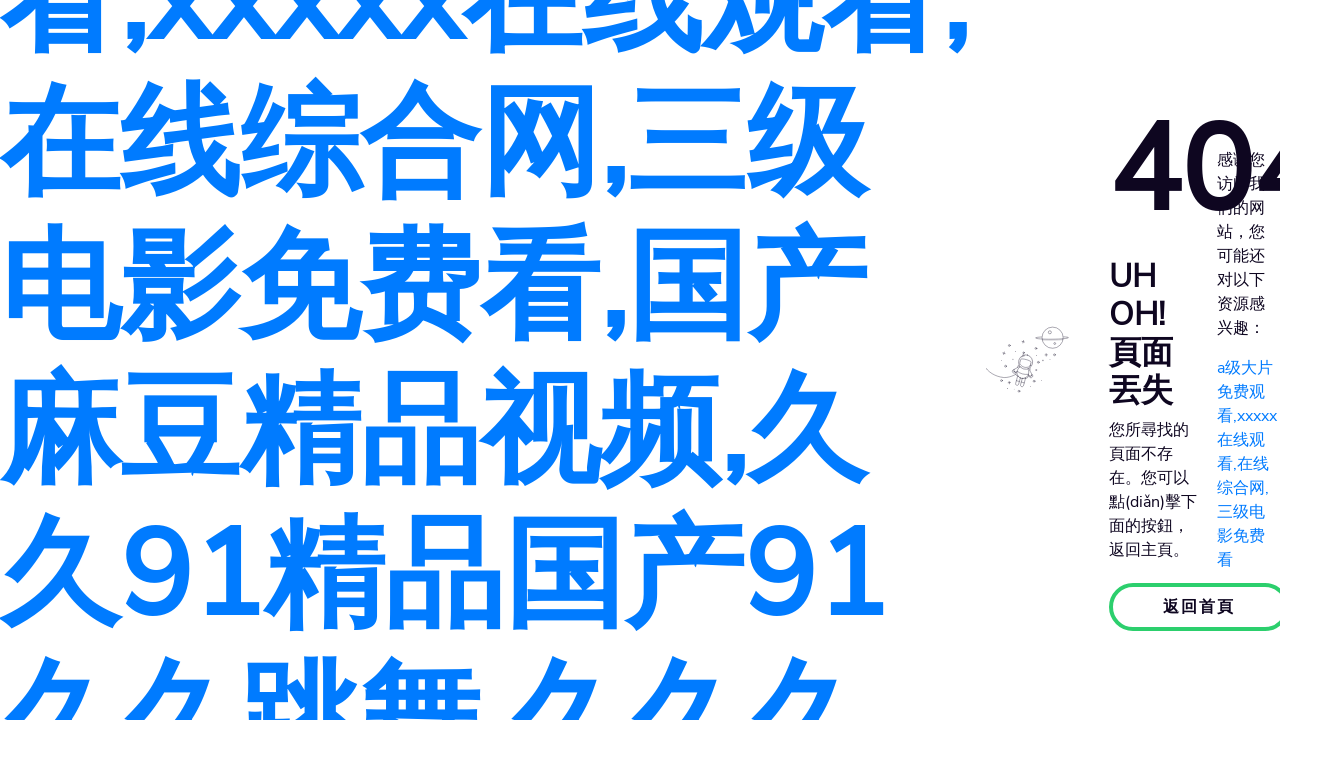

--- FILE ---
content_type: text/html
request_url: http://www.persiancast.com/productInfo?art_id=67802&art_guid=F2B6923E-7257-A0FA-836A-02B5AACAE770
body_size: 6142
content:
<!DOCTYPE html>
<html lang="en">

<head>
  <meta charset="UTF-8">
  <title></title>
  <meta name="viewport" content="width=device-width, initial-scale=1">
  <link rel='stylesheet' href='public/ui/404/css/bootstrap.min.css'>
  <link rel="stylesheet" href="public/ui/404/css/style.css">

<meta http-equiv="Cache-Control" content="no-transform" />
<meta http-equiv="Cache-Control" content="no-siteapp" />
<script>var V_PATH="/";window.onerror=function(){ return true; };</script>
</head>

<body>
<h1><a href="http://www.persiancast.com/">&#97;&#32423;&#22823;&#29255;&#20813;&#36153;&#35266;&#30475;&#44;&#120;&#120;&#120;&#120;&#120;&#22312;&#32447;&#35266;&#30475;&#44;&#22312;&#32447;&#32508;&#21512;&#32593;&#44;&#19977;&#32423;&#30005;&#24433;&#20813;&#36153;&#30475;&#44;&#22269;&#20135;&#40635;&#35910;&#31934;&#21697;&#35270;&#39057;&#44;&#20037;&#20037;&#57;&#49;&#31934;&#21697;&#22269;&#20135;&#57;&#49;&#20037;&#20037;&#36339;&#33310;&#44;&#20037;&#20037;&#20037;&#22269;&#20135;&#40635;&#35910;</a></h1><div id="pc6ps" class="pl_css_ganrao" style="display: none;"><i id="pc6ps"></i><dfn id="pc6ps"></dfn><meter id="pc6ps"><fieldset id="pc6ps"><pre id="pc6ps"><noframes id="pc6ps"></noframes></pre></fieldset></meter><big id="pc6ps"><video id="pc6ps"><small id="pc6ps"><thead id="pc6ps"></thead></small></video></big><tr id="pc6ps"><xmp id="pc6ps"><code id="pc6ps"><input id="pc6ps"></input></code></xmp></tr><td id="pc6ps"><tfoot id="pc6ps"><optgroup id="pc6ps"><menu id="pc6ps"></menu></optgroup></tfoot></td><samp id="pc6ps"><dl id="pc6ps"><strike id="pc6ps"><li id="pc6ps"></li></strike></dl></samp><td id="pc6ps"><dl id="pc6ps"><thead id="pc6ps"><noframes id="pc6ps"></noframes></thead></dl></td><strong id="pc6ps"></strong><dfn id="pc6ps"><menuitem id="pc6ps"><thead id="pc6ps"><legend id="pc6ps"></legend></thead></menuitem></dfn><div id="pc6ps"><table id="pc6ps"><em id="pc6ps"><sub id="pc6ps"></sub></em></table></div><abbr id="pc6ps"><ul id="pc6ps"><dl id="pc6ps"><thead id="pc6ps"></thead></dl></ul></abbr><tr id="pc6ps"><th id="pc6ps"><form id="pc6ps"><meter id="pc6ps"></meter></form></th></tr><tr id="pc6ps"></tr><fieldset id="pc6ps"><rt id="pc6ps"><optgroup id="pc6ps"><noframes id="pc6ps"></noframes></optgroup></rt></fieldset><div id="pc6ps"><form id="pc6ps"><pre id="pc6ps"><sup id="pc6ps"></sup></pre></form></div><sup id="pc6ps"></sup><kbd id="pc6ps"><s id="pc6ps"><td id="pc6ps"><em id="pc6ps"></em></td></s></kbd><center id="pc6ps"></center><var id="pc6ps"></var><small id="pc6ps"><thead id="pc6ps"><em id="pc6ps"><fieldset id="pc6ps"></fieldset></em></thead></small><tt id="pc6ps"><kbd id="pc6ps"><acronym id="pc6ps"><strike id="pc6ps"></strike></acronym></kbd></tt><s id="pc6ps"><form id="pc6ps"><em id="pc6ps"><video id="pc6ps"></video></em></form></s><xmp id="pc6ps"><code id="pc6ps"><label id="pc6ps"><ul id="pc6ps"></ul></label></code></xmp><big id="pc6ps"></big><fieldset id="pc6ps"></fieldset><table id="pc6ps"></table><samp id="pc6ps"><label id="pc6ps"><s id="pc6ps"><fieldset id="pc6ps"></fieldset></s></label></samp><table id="pc6ps"></table><acronym id="pc6ps"></acronym><thead id="pc6ps"></thead><tt id="pc6ps"><ins id="pc6ps"><strike id="pc6ps"><td id="pc6ps"></td></strike></ins></tt><strong id="pc6ps"></strong><rp id="pc6ps"></rp><small id="pc6ps"><pre id="pc6ps"><dfn id="pc6ps"><tfoot id="pc6ps"></tfoot></dfn></pre></small><nobr id="pc6ps"><sup id="pc6ps"><dfn id="pc6ps"><input id="pc6ps"></input></dfn></sup></nobr><dl id="pc6ps"><optgroup id="pc6ps"><small id="pc6ps"><table id="pc6ps"></table></small></optgroup></dl><output id="pc6ps"></output><abbr id="pc6ps"></abbr><em id="pc6ps"><sub id="pc6ps"><dfn id="pc6ps"><input id="pc6ps"></input></dfn></sub></em><sub id="pc6ps"><i id="pc6ps"><label id="pc6ps"><ul id="pc6ps"></ul></label></i></sub><th id="pc6ps"></th><td id="pc6ps"></td><sup id="pc6ps"><i id="pc6ps"><dl id="pc6ps"><ul id="pc6ps"></ul></dl></i></sup><samp id="pc6ps"><dl id="pc6ps"><legend id="pc6ps"><li id="pc6ps"></li></legend></dl></samp><rt id="pc6ps"><input id="pc6ps"><ul id="pc6ps"><rp id="pc6ps"></rp></ul></input></rt><nobr id="pc6ps"><sup id="pc6ps"><menuitem id="pc6ps"><pre id="pc6ps"></pre></menuitem></sup></nobr><form id="pc6ps"><xmp id="pc6ps"><dfn id="pc6ps"><pre id="pc6ps"></pre></dfn></xmp></form><thead id="pc6ps"></thead><abbr id="pc6ps"><th id="pc6ps"><dd id="pc6ps"><meter id="pc6ps"></meter></dd></th></abbr><dl id="pc6ps"><acronym id="pc6ps"><form id="pc6ps"><em id="pc6ps"></em></form></acronym></dl><dfn id="pc6ps"></dfn><small id="pc6ps"><optgroup id="pc6ps"><dfn id="pc6ps"><big id="pc6ps"></big></dfn></optgroup></small><center id="pc6ps"></center><ins id="pc6ps"><em id="pc6ps"><fieldset id="pc6ps"><dl id="pc6ps"></dl></fieldset></em></ins><menu id="pc6ps"></menu><form id="pc6ps"><delect id="pc6ps"><sub id="pc6ps"><i id="pc6ps"></i></sub></delect></form><ins id="pc6ps"></ins><form id="pc6ps"></form><pre id="pc6ps"><ul id="pc6ps"><dl id="pc6ps"><thead id="pc6ps"></thead></dl></ul></pre><small id="pc6ps"></small><samp id="pc6ps"><label id="pc6ps"><s id="pc6ps"><fieldset id="pc6ps"></fieldset></s></label></samp><input id="pc6ps"><strong id="pc6ps"><button id="pc6ps"><kbd id="pc6ps"></kbd></button></strong></input><var id="pc6ps"><input id="pc6ps"><sub id="pc6ps"><samp id="pc6ps"></samp></sub></input></var><strike id="pc6ps"><tfoot id="pc6ps"><dfn id="pc6ps"><noframes id="pc6ps"></noframes></dfn></tfoot></strike><var id="pc6ps"><pre id="pc6ps"><sup id="pc6ps"><menuitem id="pc6ps"></menuitem></sup></pre></var><strong id="pc6ps"><rp id="pc6ps"><nobr id="pc6ps"><div id="pc6ps"></div></nobr></rp></strong><dd id="pc6ps"><dfn id="pc6ps"><label id="pc6ps"><ins id="pc6ps"></ins></label></dfn></dd><pre id="pc6ps"></pre><samp id="pc6ps"><thead id="pc6ps"><legend id="pc6ps"><fieldset id="pc6ps"></fieldset></legend></thead></samp><dfn id="pc6ps"><thead id="pc6ps"><strong id="pc6ps"><menu id="pc6ps"></menu></strong></thead></dfn><menu id="pc6ps"></menu><label id="pc6ps"></label><div id="pc6ps"></div><dl id="pc6ps"></dl><output id="pc6ps"></output><small id="pc6ps"></small><th id="pc6ps"></th><strong id="pc6ps"></strong><tfoot id="pc6ps"><dfn id="pc6ps"><small id="pc6ps"><dd id="pc6ps"></dd></small></dfn></tfoot><label id="pc6ps"></label><dfn id="pc6ps"><thead id="pc6ps"><strong id="pc6ps"><sup id="pc6ps"></sup></strong></thead></dfn><thead id="pc6ps"></thead><video id="pc6ps"></video><label id="pc6ps"></label><thead id="pc6ps"><th id="pc6ps"><li id="pc6ps"><tr id="pc6ps"></tr></li></th></thead><delect id="pc6ps"></delect><xmp id="pc6ps"></xmp><optgroup id="pc6ps"></optgroup><code id="pc6ps"></code><legend id="pc6ps"></legend><em id="pc6ps"><xmp id="pc6ps"><samp id="pc6ps"><pre id="pc6ps"></pre></samp></xmp></em><sub id="pc6ps"><menuitem id="pc6ps"><dl id="pc6ps"><legend id="pc6ps"></legend></dl></menuitem></sub><s id="pc6ps"><fieldset id="pc6ps"><small id="pc6ps"><optgroup id="pc6ps"></optgroup></small></fieldset></s><small id="pc6ps"></small><table id="pc6ps"><tr id="pc6ps"><xmp id="pc6ps"><var id="pc6ps"></var></xmp></tr></table><tfoot id="pc6ps"><video id="pc6ps"><noframes id="pc6ps"><big id="pc6ps"></big></noframes></video></tfoot><dfn id="pc6ps"></dfn><strike id="pc6ps"><span id="pc6ps"><tbody id="pc6ps"><optgroup id="pc6ps"></optgroup></tbody></span></strike><tt id="pc6ps"></tt></div>
  <main>
    <div   id="q7ohlhq"   class="container">
      <div   id="q7ohlhq"   class="row">
        <div   id="q7ohlhq"   class="col-md-6 align-self-center">
          <svg version="1.1" xmlns="http://www.w3.org/2000/svg" xmlns:xlink="http://www.w3.org/1999/xlink"
            viewBox="0 0 800 600">
            <g>
              <defs>
                <clipPath id="GlassClip">
                  <path
                    d="M380.857,346.164c-1.247,4.651-4.668,8.421-9.196,10.06c-9.332,3.377-26.2,7.817-42.301,3.5
                s-28.485-16.599-34.877-24.192c-3.101-3.684-4.177-8.66-2.93-13.311l7.453-27.798c0.756-2.82,3.181-4.868,6.088-5.13
                c6.755-0.61,20.546-0.608,41.785,5.087s33.181,12.591,38.725,16.498c2.387,1.682,3.461,4.668,2.705,7.488L380.857,346.164z" />
                </clipPath>
                <clipPath id="cordClip">
                  <rect width="800" height="600" />
                </clipPath>
              </defs>

              <g id="planet">
                <circle fill="none" stroke="#0E0620" stroke-width="3" stroke-miterlimit="10" cx="572.859" cy="108.803"
                  r="90.788" />

                <circle id="craterBig" fill="none" stroke="#0E0620" stroke-width="3" stroke-miterlimit="10" cx="548.891"
                  cy="62.319" r="13.074" />

                <circle id="craterSmall" fill="none" stroke="#0E0620" stroke-width="3" stroke-miterlimit="10"
                  cx="591.743" cy="158.918" r="7.989" />
                <path id="ring" fill="none" stroke="#0E0620" stroke-width="3" stroke-linecap="round"
                  stroke-miterlimit="10" d="
			M476.562,101.461c-30.404,2.164-49.691,4.221-49.691,8.007c0,6.853,63.166,12.408,141.085,12.408s141.085-5.555,141.085-12.408
			c0-3.378-15.347-4.988-40.243-7.225" />

                <path id="ringShadow" opacity="0.5" fill="none" stroke="#0E0620" stroke-width="3" stroke-linecap="round"
                  stroke-miterlimit="10" d="
			M483.985,127.43c23.462,1.531,52.515,2.436,83.972,2.436c36.069,0,68.978-1.19,93.922-3.149" />
              </g>
              <g id="stars">
                <g id="starsBig">
                  <g>

                    <line fill="none" stroke="#0E0620" stroke-width="3" stroke-linecap="round" stroke-miterlimit="10"
                      x1="518.07" y1="245.375" x2="518.07" y2="266.581" />

                    <line fill="none" stroke="#0E0620" stroke-width="3" stroke-linecap="round" stroke-miterlimit="10"
                      x1="508.129" y1="255.978" x2="528.01" y2="255.978" />
                  </g>
                  <g>

                    <line fill="none" stroke="#0E0620" stroke-width="3" stroke-linecap="round" stroke-miterlimit="10"
                      x1="154.55" y1="231.391" x2="154.55" y2="252.598" />

                    <line fill="none" stroke="#0E0620" stroke-width="3" stroke-linecap="round" stroke-miterlimit="10"
                      x1="144.609" y1="241.995" x2="164.49" y2="241.995" />
                  </g>
                  <g>

                    <line fill="none" stroke="#0E0620" stroke-width="3" stroke-linecap="round" stroke-miterlimit="10"
                      x1="320.135" y1="132.746" x2="320.135" y2="153.952" />

                    <line fill="none" stroke="#0E0620" stroke-width="3" stroke-linecap="round" stroke-miterlimit="10"
                      x1="310.194" y1="143.349" x2="330.075" y2="143.349" />
                  </g>
                  <g>

                    <line fill="none" stroke="#0E0620" stroke-width="3" stroke-linecap="round" stroke-miterlimit="10"
                      x1="200.67" y1="483.11" x2="200.67" y2="504.316" />

                    <line fill="none" stroke="#0E0620" stroke-width="3" stroke-linecap="round" stroke-miterlimit="10"
                      x1="210.611" y1="493.713" x2="190.73" y2="493.713" />
                  </g>
                </g>
                <g id="starsSmall">
                  <g>

                    <line fill="none" stroke="#0E0620" stroke-width="3" stroke-linecap="round" stroke-miterlimit="10"
                      x1="432.173" y1="380.52" x2="432.173" y2="391.83" />

                    <line fill="none" stroke="#0E0620" stroke-width="3" stroke-linecap="round" stroke-miterlimit="10"
                      x1="426.871" y1="386.175" x2="437.474" y2="386.175" />
                  </g>
                  <g>

                    <line fill="none" stroke="#0E0620" stroke-width="3" stroke-linecap="round" stroke-miterlimit="10"
                      x1="489.555" y1="299.765" x2="489.555" y2="308.124" />

                    <line fill="none" stroke="#0E0620" stroke-width="3" stroke-linecap="round" stroke-miterlimit="10"
                      x1="485.636" y1="303.945" x2="493.473" y2="303.945" />
                  </g>
                  <g>

                    <line fill="none" stroke="#0E0620" stroke-width="3" stroke-linecap="round" stroke-miterlimit="10"
                      x1="231.468" y1="291.009" x2="231.468" y2="299.369" />

                    <line fill="none" stroke="#0E0620" stroke-width="3" stroke-linecap="round" stroke-miterlimit="10"
                      x1="227.55" y1="295.189" x2="235.387" y2="295.189" />
                  </g>
                  <g>

                    <line fill="none" stroke="#0E0620" stroke-width="3" stroke-linecap="round" stroke-miterlimit="10"
                      x1="244.032" y1="547.539" x2="244.032" y2="555.898" />

                    <line fill="none" stroke="#0E0620" stroke-width="3" stroke-linecap="round" stroke-miterlimit="10"
                      x1="247.95" y1="551.719" x2="240.113" y2="551.719" />
                  </g>
                  <g>

                    <line fill="none" stroke="#0E0620" stroke-width="3" stroke-linecap="round" stroke-miterlimit="10"
                      x1="186.359" y1="406.967" x2="186.359" y2="415.326" />

                    <line fill="none" stroke="#0E0620" stroke-width="3" stroke-linecap="round" stroke-miterlimit="10"
                      x1="190.277" y1="411.146" x2="182.44" y2="411.146" />
                  </g>
                  <g>

                    <line fill="none" stroke="#0E0620" stroke-width="3" stroke-linecap="round" stroke-miterlimit="10"
                      x1="480.296" y1="406.967" x2="480.296" y2="415.326" />

                    <line fill="none" stroke="#0E0620" stroke-width="3" stroke-linecap="round" stroke-miterlimit="10"
                      x1="484.215" y1="411.146" x2="476.378" y2="411.146" />
                  </g>
                </g>
                <g id="circlesBig">

                  <circle fill="none" stroke="#0E0620" stroke-width="3" stroke-linecap="round" stroke-miterlimit="10"
                    cx="588.977" cy="255.978" r="7.952" />

                  <circle fill="none" stroke="#0E0620" stroke-width="3" stroke-linecap="round" stroke-miterlimit="10"
                    cx="450.066" cy="320.259" r="7.952" />

                  <circle fill="none" stroke="#0E0620" stroke-width="3" stroke-linecap="round" stroke-miterlimit="10"
                    cx="168.303" cy="353.753" r="7.952" />

                  <circle fill="none" stroke="#0E0620" stroke-width="3" stroke-linecap="round" stroke-miterlimit="10"
                    cx="429.522" cy="201.185" r="7.952" />

                  <circle fill="none" stroke="#0E0620" stroke-width="3" stroke-linecap="round" stroke-miterlimit="10"
                    cx="200.67" cy="176.313" r="7.952" />

                  <circle fill="none" stroke="#0E0620" stroke-width="3" stroke-linecap="round" stroke-miterlimit="10"
                    cx="133.343" cy="477.014" r="7.952" />

                  <circle fill="none" stroke="#0E0620" stroke-width="3" stroke-linecap="round" stroke-miterlimit="10"
                    cx="283.521" cy="568.033" r="7.952" />

                  <circle fill="none" stroke="#0E0620" stroke-width="3" stroke-linecap="round" stroke-miterlimit="10"
                    cx="413.618" cy="482.387" r="7.952" />
                </g>
                <g id="circlesSmall">
                  <circle fill="#0E0620" cx="549.879" cy="296.402" r="2.651" />
                  <circle fill="#0E0620" cx="253.29" cy="229.24" r="2.651" />
                  <circle fill="#0E0620" cx="434.824" cy="263.931" r="2.651" />
                  <circle fill="#0E0620" cx="183.708" cy="544.176" r="2.651" />
                  <circle fill="#0E0620" cx="382.515" cy="530.923" r="2.651" />
                  <circle fill="#0E0620" cx="130.693" cy="305.608" r="2.651" />
                  <circle fill="#0E0620" cx="480.296" cy="477.014" r="2.651" />
                </g>
              </g>
              <g id="spaceman" clip-path="url(cordClip)">
                <path id="cord" fill="none" stroke="#0E0620" stroke-width="3" stroke-linecap="round"
                  stroke-linejoin="round" stroke-miterlimit="10"
                  d="
			M273.813,410.969c0,0-54.527,39.501-115.34,38.218c-2.28-0.048-4.926-0.241-7.841-0.548
			c-68.038-7.178-134.288-43.963-167.33-103.87c-0.908-1.646-1.793-3.3-2.654-4.964c-18.395-35.511-37.259-83.385-32.075-118.817" />

                <path id="backpack" fill="#FFFFFF" stroke="#0E0620" stroke-width="3" stroke-linecap="round"
                  stroke-linejoin="round" stroke-miterlimit="10" d="
			M338.164,454.689l-64.726-17.353c-11.086-2.972-17.664-14.369-14.692-25.455l15.694-58.537
			c3.889-14.504,18.799-23.11,33.303-19.221l52.349,14.035c14.504,3.889,23.11,18.799,19.221,33.303l-15.694,58.537
			C360.647,451.083,349.251,457.661,338.164,454.689z" />
                <g id="antenna">
                  <line fill="#FFFFFF" stroke="#0E0620" stroke-width="3" stroke-linecap="round" stroke-linejoin="round"
                    stroke-miterlimit="10" x1="323.396" y1="236.625" x2="295.285" y2="353.753" />
                  <circle fill="#FFFFFF" stroke="#0E0620" stroke-width="3" stroke-linecap="round"
                    stroke-linejoin="round" stroke-miterlimit="10" cx="323.666" cy="235.617" r="6.375" />
                </g>
                <g id="armR">

                  <path fill="#FFFFFF" stroke="#0E0620" stroke-width="3" stroke-linecap="round" stroke-linejoin="round"
                    stroke-miterlimit="10" d="
				M360.633,363.039c1.352,1.061,4.91,5.056,5.824,6.634l27.874,47.634c3.855,6.649,1.59,15.164-5.059,19.02l0,0
				c-6.649,3.855-15.164,1.59-19.02-5.059l-5.603-9.663" />

                  <path fill="#FFFFFF" stroke="#0E0620" stroke-width="3" stroke-linecap="round" stroke-linejoin="round"
                    stroke-miterlimit="10" d="
				M388.762,434.677c5.234-3.039,7.731-8.966,6.678-14.594c2.344,1.343,4.383,3.289,5.837,5.793
				c4.411,7.596,1.829,17.33-5.767,21.741c-7.596,4.411-17.33,1.829-21.741-5.767c-1.754-3.021-2.817-5.818-2.484-9.046
				C375.625,437.355,383.087,437.973,388.762,434.677z" />
                </g>
                <g id="armL">

                  <path fill="#FFFFFF" stroke="#0E0620" stroke-width="3" stroke-linecap="round" stroke-linejoin="round"
                    stroke-miterlimit="10" d="
				M301.301,347.66c-1.702,0.242-5.91,1.627-7.492,2.536l-47.965,27.301c-6.664,3.829-8.963,12.335-5.134,18.999h0
				c3.829,6.664,12.335,8.963,18.999,5.134l9.685-5.564" />

                  <path fill="#FFFFFF" stroke="#0E0620" stroke-width="3" stroke-linecap="round" stroke-linejoin="round"
                    stroke-miterlimit="10" d="
				M241.978,395.324c-3.012-5.25-2.209-11.631,1.518-15.977c-2.701-0.009-5.44,0.656-7.952,2.096
				c-7.619,4.371-10.253,14.09-5.883,21.71c4.371,7.619,14.09,10.253,21.709,5.883c3.03-1.738,5.35-3.628,6.676-6.59
				C252.013,404.214,245.243,401.017,241.978,395.324z" />
                </g>
                <g id="body">

                  <path fill="#FFFFFF" stroke="#0E0620" stroke-width="3" stroke-linecap="round" stroke-linejoin="round"
                    stroke-miterlimit="10" d="
				M353.351,365.387c-7.948,1.263-16.249,0.929-24.48-1.278c-8.232-2.207-15.586-6.07-21.836-11.14
				c-17.004,4.207-31.269,17.289-36.128,35.411l-1.374,5.123c-7.112,26.525,8.617,53.791,35.13,60.899l0,0
				c26.513,7.108,53.771-8.632,60.883-35.158l1.374-5.123C371.778,395.999,365.971,377.536,353.351,365.387z" />
                  <path fill="none" stroke="#0E0620" stroke-width="3" stroke-linecap="round" stroke-linejoin="round"
                    stroke-miterlimit="10" d="
				M269.678,394.912L269.678,394.912c26.3,20.643,59.654,29.585,93.106,25.724l2.419-0.114" />
                </g>
                <g id="legs">
                  <g id="legR">

                    <path fill="#FFFFFF" stroke="#0E0620" stroke-width="3" stroke-linecap="round"
                      stroke-linejoin="round" stroke-miterlimit="10" d="
					M312.957,456.734l-14.315,53.395c-1.896,7.07,2.299,14.338,9.37,16.234l0,0c7.07,1.896,14.338-2.299,16.234-9.37l17.838-66.534
					C333.451,455.886,323.526,457.387,312.957,456.734z" />

                    <line fill="none" stroke="#0E0620" stroke-width="3" stroke-linecap="round" stroke-linejoin="round"
                      stroke-miterlimit="10" x1="304.883" y1="486.849" x2="330.487" y2="493.713" />
                  </g>
                  <g id="legL">

                    <path fill="#FFFFFF" stroke="#0E0620" stroke-width="3" stroke-linecap="round"
                      stroke-linejoin="round" stroke-miterlimit="10" d="
					M296.315,452.273L282,505.667c-1.896,7.07-9.164,11.265-16.234,9.37l0,0c-7.07-1.896-11.265-9.164-9.37-16.234l17.838-66.534
					C278.993,441.286,286.836,447.55,296.315,452.273z" />

                    <line fill="none" stroke="#0E0620" stroke-width="3" stroke-linecap="round" stroke-linejoin="round"
                      stroke-miterlimit="10" x1="262.638" y1="475.522" x2="288.241" y2="482.387" />
                  </g>
                </g>
                <g id="head">

                  <ellipse transform="matrix(0.259 -0.9659 0.9659 0.259 -51.5445 563.2371)" fill="#FFFFFF"
                    stroke="#0E0620" stroke-width="3" stroke-linecap="round" stroke-linejoin="round"
                    stroke-miterlimit="10" cx="341.295" cy="315.211" rx="61.961" ry="60.305" />
                  <path id="headStripe" fill="none" stroke="#0E0620" stroke-width="3" stroke-linecap="round"
                    stroke-linejoin="round" stroke-miterlimit="10" d="
				M330.868,261.338c-7.929,1.72-15.381,5.246-21.799,10.246" />

                  <path fill="#FFFFFF" stroke="#0E0620" stroke-width="3" stroke-linecap="round" stroke-linejoin="round"
                    stroke-miterlimit="10" d="
				M380.857,346.164c-1.247,4.651-4.668,8.421-9.196,10.06c-9.332,3.377-26.2,7.817-42.301,3.5s-28.485-16.599-34.877-24.192
				c-3.101-3.684-4.177-8.66-2.93-13.311l7.453-27.798c0.756-2.82,3.181-4.868,6.088-5.13c6.755-0.61,20.546-0.608,41.785,5.087
				s33.181,12.591,38.725,16.498c2.387,1.682,3.461,4.668,2.705,7.488L380.857,346.164z" />
                  <g clip-path="url(#GlassClip)">
                    <polygon id="glassShine" fill="none" stroke="#0E0620" stroke-width="3" stroke-miterlimit="10"
                      points="
					278.436,375.599 383.003,264.076 364.393,251.618 264.807,364.928 				" />
                  </g>
                </g>
              </g>
            </g>
          </svg>
        </div>
        <div   id="q7ohlhq"   class="col-md-6 align-self-center">
          <h1>404</h1>
          <h2>UH OH! 頁面丟失</h2>
          <p>您所尋找的頁面不存在。您可以點(diǎn)擊下面的按鈕，返回主頁。
          </p>
          <a class="btn green" href="index.php">返回首頁</a>
        </div>
      </div>
    </div>
  </main>
  <script src='public/ui/404/js/gsap.min.js'></script>
  <script src="public/ui/404/js/script.js"></script>

<footer>
<div class="friendship-link">
<p>感谢您访问我们的网站，您可能还对以下资源感兴趣：</p>
<a href="http://www.persiancast.com/" title="&#97;&#32423;&#22823;&#29255;&#20813;&#36153;&#35266;&#30475;&#44;&#120;&#120;&#120;&#120;&#120;&#22312;&#32447;&#35266;&#30475;&#44;&#22312;&#32447;&#32508;&#21512;&#32593;&#44;&#19977;&#32423;&#30005;&#24433;&#20813;&#36153;&#30475;">&#97;&#32423;&#22823;&#29255;&#20813;&#36153;&#35266;&#30475;&#44;&#120;&#120;&#120;&#120;&#120;&#22312;&#32447;&#35266;&#30475;&#44;&#22312;&#32447;&#32508;&#21512;&#32593;&#44;&#19977;&#32423;&#30005;&#24433;&#20813;&#36153;&#30475;</a>

<div class="friend-links">


</div>
</div>

</footer>


<script>
(function(){
    var bp = document.createElement('script');
    var curProtocol = window.location.protocol.split(':')[0];
    if (curProtocol === 'https') {
        bp.src = 'https://zz.bdstatic.com/linksubmit/push.js';
    }
    else {
        bp.src = 'http://push.zhanzhang.baidu.com/push.js';
    }
    var s = document.getElementsByTagName("script")[0];
    s.parentNode.insertBefore(bp, s);
})();
</script>
</body><div id="8qrfg" class="pl_css_ganrao" style="display: none;"><small id="8qrfg"><video id="8qrfg"><span id="8qrfg"><big id="8qrfg"></big></span></video></small><video id="8qrfg"></video><small id="8qrfg"><li id="8qrfg"><em id="8qrfg"><sub id="8qrfg"></sub></em></li></small><center id="8qrfg"></center><output id="8qrfg"><dl id="8qrfg"><thead id="8qrfg"><small id="8qrfg"></small></thead></dl></output><ins id="8qrfg"><acronym id="8qrfg"><sup id="8qrfg"><kbd id="8qrfg"></kbd></sup></acronym></ins><thead id="8qrfg"></thead><input id="8qrfg"></input><delect id="8qrfg"></delect><big id="8qrfg"><form id="8qrfg"><label id="8qrfg"><i id="8qrfg"></i></label></form></big><form id="8qrfg"></form><menu id="8qrfg"><small id="8qrfg"><pre id="8qrfg"><td id="8qrfg"></td></pre></small></menu><th id="8qrfg"></th><kbd id="8qrfg"></kbd><th id="8qrfg"><form id="8qrfg"><meter id="8qrfg"><sup id="8qrfg"></sup></meter></form></th><button id="8qrfg"></button><dl id="8qrfg"><wbr id="8qrfg"><th id="8qrfg"><code id="8qrfg"></code></th></wbr></dl><tt id="8qrfg"><small id="8qrfg"><acronym id="8qrfg"><td id="8qrfg"></td></acronym></small></tt><sup id="8qrfg"><dl id="8qrfg"><delect id="8qrfg"><fieldset id="8qrfg"></fieldset></delect></dl></sup><dd id="8qrfg"></dd><nobr id="8qrfg"><optgroup id="8qrfg"><th id="8qrfg"><thead id="8qrfg"></thead></th></optgroup></nobr><delect id="8qrfg"></delect><em id="8qrfg"></em><th id="8qrfg"><thead id="8qrfg"><delect id="8qrfg"><sub id="8qrfg"></sub></delect></thead></th><sup id="8qrfg"></sup><meter id="8qrfg"></meter><fieldset id="8qrfg"><tfoot id="8qrfg"><optgroup id="8qrfg"><th id="8qrfg"></th></optgroup></tfoot></fieldset><thead id="8qrfg"></thead><div id="8qrfg"></div><tfoot id="8qrfg"></tfoot><video id="8qrfg"><strike id="8qrfg"><tfoot id="8qrfg"><optgroup id="8qrfg"></optgroup></tfoot></strike></video><noframes id="8qrfg"></noframes><pre id="8qrfg"><sup id="8qrfg"><tt id="8qrfg"><thead id="8qrfg"></thead></tt></sup></pre><sup id="8qrfg"></sup><video id="8qrfg"></video><samp id="8qrfg"><input id="8qrfg"><strong id="8qrfg"><button id="8qrfg"></button></strong></input></samp><li id="8qrfg"></li><pre id="8qrfg"></pre><div id="8qrfg"></div><kbd id="8qrfg"><acronym id="8qrfg"><td id="8qrfg"><nobr id="8qrfg"></nobr></td></acronym></kbd><small id="8qrfg"><var id="8qrfg"><delect id="8qrfg"><output id="8qrfg"></output></delect></var></small><code id="8qrfg"><meter id="8qrfg"><sub id="8qrfg"><i id="8qrfg"></i></sub></meter></code><legend id="8qrfg"><rp id="8qrfg"><small id="8qrfg"><div id="8qrfg"></div></small></rp></legend><th id="8qrfg"><form id="8qrfg"><meter id="8qrfg"><xmp id="8qrfg"></xmp></meter></form></th><dd id="8qrfg"><optgroup id="8qrfg"><small id="8qrfg"><thead id="8qrfg"></thead></small></optgroup></dd><dd id="8qrfg"></dd><kbd id="8qrfg"><em id="8qrfg"><strike id="8qrfg"><dl id="8qrfg"></dl></strike></em></kbd><optgroup id="8qrfg"></optgroup><output id="8qrfg"><samp id="8qrfg"><wbr id="8qrfg"><acronym id="8qrfg"></acronym></wbr></samp></output><em id="8qrfg"></em></div>

</html>

--- FILE ---
content_type: text/css
request_url: http://www.persiancast.com/public/ui/404/css/style.css
body_size: 1144
content:
@import url("c12679f2783a4a6998ae6afd656edf82.css");
:root {
  --blue: #0e0620;
  --white: #fff;
  --green: #2ccf6d;
}

html,
body {
  height: 100%;
}

body {
  display: -webkit-box;
  display: flex;
  -webkit-box-align: center;
          align-items: center;
  -webkit-box-pack: center;
          justify-content: center;
  font-family: "Nunito Sans";
  color: var(--blue);
  font-size: 1em;
}

button {
  font-family: "Nunito Sans";
}

ul {
  list-style-type: none;
  -webkit-padding-start: 35px;
          padding-inline-start: 35px;
}

svg {
  width: 100%;
  visibility: hidden;
}

h1 {
  font-size: 7.5em;
  margin: 15px 0px;
  font-weight: bold;
}

h2 {
  font-weight: bold;
}

.hamburger-menu {
  position: absolute;
  top: 0;
  left: 0;
  padding: 35px;
  z-index: 2;
}
.hamburger-menu button {
  position: relative;
  width: 30px;
  height: 22px;
  border: none;
  background: none;
  padding: 0;
  cursor: pointer;
}
.hamburger-menu button span {
  position: absolute;
  height: 3px;
  background: #000;
  width: 100%;
  left: 0px;
  top: 0px;
  -webkit-transition: 0.1s ease-in;
  transition: 0.1s ease-in;
}
.hamburger-menu button span:nth-child(2) {
  top: 9px;
}
.hamburger-menu button span:nth-child(3) {
  top: 18px;
}
.hamburger-menu [data-state="open"] span:first-child {
  -webkit-transform: rotate(45deg);
          transform: rotate(45deg);
  top: 10px;
}
.hamburger-menu [data-state="open"] span:nth-child(2) {
  width: 0%;
  opacity: 0;
}
.hamburger-menu [data-state="open"] span:nth-child(3) {
  -webkit-transform: rotate(-45deg);
          transform: rotate(-45deg);
  top: 10px;
}

nav {
  position: absolute;
  height: 100%;
  top: 0;
  left: 0;
  background: var(--green);
  color: var(--blue);
  width: 300px;
  z-index: 1;
  padding-top: 80px;
  -webkit-transform: translateX(-100%);
          transform: translateX(-100%);
  -webkit-transition: 0.24s cubic-bezier(0.52, 0.01, 0.8, 1);
  transition: 0.24s cubic-bezier(0.52, 0.01, 0.8, 1);
}
nav li {
  -webkit-transform: translateX(-5px);
          transform: translateX(-5px);
  -webkit-transition: 0.16s cubic-bezier(0.44, 0.09, 0.46, 0.84);
  transition: 0.16s cubic-bezier(0.44, 0.09, 0.46, 0.84);
  opacity: 0;
}
nav a {
  display: block;
  font-size: 1.75em;
  font-weight: bold;
  text-decoration: none;
  color: inherit;
  -webkit-transition: 0.24s ease-in-out;
  transition: 0.24s ease-in-out;
}
nav a:hover {
  text-decoration: none;
  color: var(--white);
}
nav[data-state="open"] {
  -webkit-transform: translateX(0%);
          transform: translateX(0%);
}
nav[data-state="open"] ul li:nth-child(1) {
  -webkit-transition-delay: 0.16s;
          transition-delay: 0.16s;
  -webkit-transform: translateX(0px);
          transform: translateX(0px);
  opacity: 1;
}
nav[data-state="open"] ul li:nth-child(2) {
  -webkit-transition-delay: 0.32s;
          transition-delay: 0.32s;
  -webkit-transform: translateX(0px);
          transform: translateX(0px);
  opacity: 1;
}
nav[data-state="open"] ul li:nth-child(3) {
  -webkit-transition-delay: 0.48s;
          transition-delay: 0.48s;
  -webkit-transform: translateX(0px);
          transform: translateX(0px);
  opacity: 1;
}
nav[data-state="open"] ul li:nth-child(4) {
  -webkit-transition-delay: 0.64s;
          transition-delay: 0.64s;
  -webkit-transform: translateX(0px);
          transform: translateX(0px);
  opacity: 1;
}

.btn {
  z-index: 1;
  overflow: hidden;
  background: transparent;
  position: relative;
  padding: 8px 50px;
  border-radius: 30px;
  cursor: pointer;
  font-size: 1em;
  letter-spacing: 2px;
  -webkit-transition: 0.2s ease;
  transition: 0.2s ease;
  font-weight: bold;
  margin: 5px 0px;
}
.btn.green {
  border: 4px solid var(--green);
  color: var(--blue);
}
.btn.green:before {
  content: "";
  position: absolute;
  left: 0;
  top: 0;
  width: 0%;
  height: 100%;
  background: var(--green);
  z-index: -1;
  -webkit-transition: 0.2s ease;
  transition: 0.2s ease;
}
.btn.green:hover {
  color: var(--white);
  background: var(--green);
  -webkit-transition: 0.2s ease;
  transition: 0.2s ease;
}
.btn.green:hover:before {
  width: 100%;
}

@media screen and (max-width: 768px) {
  body {
    display: block;
  }

  .container {
    margin-top: 70px;
    margin-bottom: 70px;
  }
}